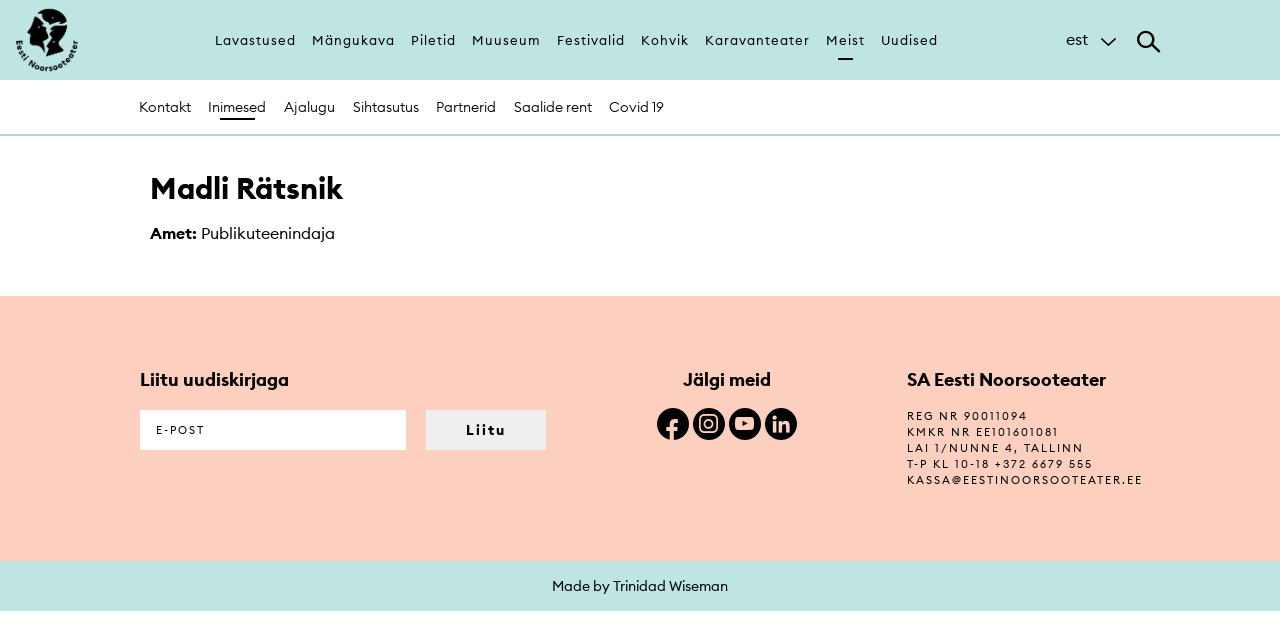

--- FILE ---
content_type: text/html; charset=utf-8
request_url: https://noorsooteater.ee/et/madli-r%C3%A4tsnik
body_size: 5627
content:
<!DOCTYPE html>
<html lang="et" dir="ltr" prefix="og: http://ogp.me/ns# content: http://purl.org/rss/1.0/modules/content/ dc: http://purl.org/dc/terms/ foaf: http://xmlns.com/foaf/0.1/ rdfs: http://www.w3.org/2000/01/rdf-schema# sioc: http://rdfs.org/sioc/ns# sioct: http://rdfs.org/sioc/types# skos: http://www.w3.org/2004/02/skos/core# xsd: http://www.w3.org/2001/XMLSchema#">
<head><!--html-->
  <link rel="profile" href="http://www.w3.org/1999/xhtml/vocab" />
  <meta charset="utf-8">
  <meta name="viewport" content="width=640px, user-scalable=no">
  <meta name="web_author" content="Trinidad Wiseman, info@twn.ee" />

<!-- Google Tag Manager -->

<script>(function(w,d,s,l,i){w[l]=w[l]||[];w[l].push({'gtm.start':

new Date().getTime(),event:'gtm.js'});var f=d.getElementsByTagName(s)[0],

j=d.createElement(s),dl=l!='dataLayer'?'&l='+l:'';j.async=true;j.src=

'https://www.googletagmanager.com/gtm.js?id='+i+dl;f.parentNode.insertBefore(j,f);

})(window,document,'script','dataLayer','GTM-5PPNG56');</script>

<!-- End Google Tag Manager -->

  <!--[if IE]><![endif]-->
<meta http-equiv="Content-Type" content="text/html; charset=utf-8" />
<link rel="shortcut icon" href="https://noorsooteater.ee/sites/all/themes/nuku/favicon.ico" type="image/vnd.microsoft.icon" />
<meta name="abstract" content="NUKU teater asutati 1952. aastal ja on Eesti ainus professionaalne nukuteater. Teatri juures tegutseb ka nukuteatrikunsti muuseum ning rahvusvaheline nuku- ja visuaalteatrifestival NuQ Treff." />
<meta name="keywords" content="teater, Nukuteatrimuuseum, nukuteatrimuuseum, nukuteater, muuseum, nuku, noorsooteater" />
<meta name="generator" content="Drupal 7 (http://drupal.org)" />
<link rel="canonical" href="https://noorsooteater.ee/et/madli-r%C3%A4tsnik" />
<link rel="shortlink" href="https://noorsooteater.ee/et/node/4462" />
<meta property="fb:app_id" content="549617778576509" />
<meta property="og:site_name" content="EESTI NOORSOOTEATER" />
<meta property="og:type" content="article" />
<meta property="og:title" content="Madli Rätsnik" />
<meta property="og:url" content="https://noorsooteater.ee/et/madli-r%C3%A4tsnik" />
<meta property="og:updated_time" content="2019-08-28T15:34:50+03:00" />
<meta property="og:image" content="https://noorsooteater.ee/sites/default/files/Noorsooteater_b2nner_koduleht_1200x630px.png" />
<meta property="article:published_time" content="2018-06-19T15:49:30+03:00" />
<meta property="article:modified_time" content="2019-08-28T15:34:50+03:00" />

<!-- Facebook Pixel Code -->
<script>
!function(f,b,e,v,n,t,s){if(f.fbq)return;n=f.fbq=function(){n.callMethod?
n.callMethod.apply(n,arguments):n.queue.push(arguments)};if(!f._fbq)f._fbq=n;
n.push=n;n.loaded=!0;n.version='2.0';n.queue=[];t=b.createElement(e);t.async=!0;
t.src=v;s=b.getElementsByTagName(e)[0];s.parentNode.insertBefore(t,s)}(window,
document,'script','//connect.facebook.net/en_US/fbevents.js');

fbq('init', '1645516392332621');
fbq('track', 'PageView');
fbq('track', 'ViewContent', {"content_type":"product","content_ids":"4462"});
</script>
<noscript><img height='1' width='1' style='display:none' src='https://www.facebook.com/tr?id=1645516392332621&ev=PageView&noscript=1' /></noscript>
<!-- End Facebook Pixel Code -->
  <title>Madli Rätsnik | EESTI NOORSOOTEATER</title>
  <style>
@import url("https://noorsooteater.ee/modules/system/system.base.css?t8fu5v");
</style>
<style>
@import url("https://noorsooteater.ee/modules/field/theme/field.css?t8fu5v");
@import url("https://noorsooteater.ee/modules/node/node.css?t8fu5v");
@import url("https://noorsooteater.ee/sites/all/modules/views/css/views.css?t8fu5v");
@import url("https://noorsooteater.ee/sites/all/modules/ckeditor/css/ckeditor.css?t8fu5v");
</style>
<style>
@import url("https://noorsooteater.ee/sites/all/modules/ctools/css/ctools.css?t8fu5v");
@import url("https://noorsooteater.ee/modules/locale/locale.css?t8fu5v");
</style>
<style>
@import url("https://noorsooteater.ee/sites/all/themes/nuku/css/style.css?t8fu5v");
@import url("https://noorsooteater.ee/sites/all/themes/nuku/css/default.css?t8fu5v");
</style>
  <!-- HTML5 element support for IE6-8 -->
  <!--[if lt IE 9]>
    <script src="https://cdn.jsdelivr.net/html5shiv/3.7.3/html5shiv-printshiv.min.js"></script>
  <![endif]-->
  <script type="text/javascript">
<!--//--><![CDATA[//><!--
(function(i,s,o,g,r,a,m){i["GoogleAnalyticsObject"]=r;i[r]=i[r]||function(){(i[r].q=i[r].q||[]).push(arguments)},i[r].l=1*new Date();a=s.createElement(o),m=s.getElementsByTagName(o)[0];a.async=1;a.src=g;m.parentNode.insertBefore(a,m)})(window,document,"script","https://www.google-analytics.com/analytics.js","ga");ga("create", "UA-55393859-1", {"cookieDomain":"auto","allowLinker":true});ga("require", "linker");ga("linker:autoLink", ["www.nuku.ee","www.nukuteater.ee"]);ga("set", "anonymizeIp", true);ga("send", "pageview");
//--><!]]>
</script>
  <script id="usercentrics-cmp" src="https://web.cmp.usercentrics.eu/ui/loader.js" data-settings-id="NaOXp8HqURAZkG" async></script>
</head>
<body class="html not-front not-logged-in no-sidebars page-node page-node- page-node-4462 node-type-person i18n-et">

<!-- Google Tag Manager (noscript) -->

<noscript><iframe src=https://www.googletagmanager.com/ns.html?id=GTM-5PPNG56

height="0" width="0" style="display:none;visibility:hidden"></iframe></noscript>

<!-- End Google Tag Manager (noscript) -->

  <div id="skip-link">
    <a href="#main-content" class="element-invisible element-focusable">Skip to main content</a>
  </div>
    <!--page-->
<div class="main-wrapper">
<!--header-->
<header class="main" wpm-plugin="stickyHeader">
	<div class="header-content main" wpm-class="'searchActive' : searchTrigger" wpm-plugin="mobilemenu">
	   <div class="inline">
	      <a href="/et" class="logo"><img src="/sites/all/themes/nuku/assets/imgs/logo.png" alt=""></a>

	      <nav class="main">
	         <ul>
	      	    <li class="first leaf"><a href="/et/lavastused" title="">Lavastused</a></li>
<li class="leaf"><a href="/et/mangukava" title="">Mängukava</a></li>
<li class="leaf"><a href="/et/piletid" title="">Piletid</a></li>
<li class="leaf"><a href="/et/muuseum" title="">Muuseum</a></li>
<li class="leaf"><a href="/et/festivalid">Festivalid</a></li>
<li class="leaf"><a href="/et/kohvik" title="">Kohvik</a></li>
<li class="leaf"><a href="/et/karavanteater">Karavanteater</a></li>
<li class="leaf active"><a href="/et/teater" title="">Meist</a></li>
<li class="last leaf"><a href="/et/uudised" title="">Uudised</a></li>
	      	 </ul>
	      </nav><!--/main-->

        <nav class="mobile">
          <ul>
            <li><a href="/et/lavastused">Lavastused</a></li><li><a href="/et/mangukava">Mängukava</a></li><li><a href="/et/piletid">Piletid</a></li><li class="hasChildren"><span>Muuseum</span><ul><li><span class="back">Muuseum</span><a href="/et/muuseum">Muuseum</a></li><li><a href="/et/muuseum/info">Külastusinfo</a></li><li><a href="/et/muuseum/p%C3%BCsin%C3%A4itus">Püsinäitus</a></li><li><a href="/et/node/4574/">Näitused</a></li><li><a href="/et/muuseum/r%C3%A4ndn%C3%A4itus">Rändnäitus</a></li><li><a href="/et/muuseum/tegevused">Haridus</a></li><li><a href="/et/%C3%BCritused">Üritused</a></li><li><a href="/et/teatrinuku-leiutamise-konkurss-2025">Teatrinuku leiutamise konkurss</a></li><li><a href="/et/muuseum/tegevused">Tegevused</a></li><li><a href="/et/s%C3%BCnnip%C3%A4evapeod">Sünnipäevapidu</a></li><li><a href="/et/muuseum/toetusprogramm">Toetusprogramm</a></li></ul></li><li class="hasChildren"><span>Festivalid</span><ul><li><span class="back">Festivalid</span><a href="/et/festivalid">Festivalid</a></li><li class="hasChildren"><span>Baltic Focus</span><ul><li><span class="back">Baltic Focus</span><a href="/et/baltic-focus">Baltic Focus</a></li><li><a href="/et/baltic-focus/lavastused">Lavastused | Performances</a></li></ul></li><li><a href="/et/treff">Tallinn Treff</a></li><li class="hasChildren"><span>Baltic Showcase</span><ul><li><span class="back">Baltic Showcase</span><a href="/et/showcase">Baltic Showcase</a></li><li><a href="/et/galerii-2022">Galerii 2022</a></li></ul></li><li><a href="/et/festival/piletiinfo">Piletiinfo</a></li><li><a href="/et/festivali-ajalugu">Festivali ajalugu</a></li><li><a href="/et/festival/toetajad">Toetajad</a></li><li><a href="/et/showcase/taustalugemist">Taustalugemist</a></li></ul></li><li><a href="/et/kohvik">Kohvik</a></li><li><a href="/et/karavanteater">Karavanteater</a></li><li class="hasChildren"><span>Meist</span><ul><li><span class="back">Meist</span><a href="/et/teater">Meist</a></li><li><a href="/et/teater">Kontakt</a></li><li><a href="/et/teater/inimesed">Inimesed</a></li><li><a href="/et/teatrist">Ajalugu</a></li><li><a href="/et/sa-eesti-noorsooteater">Sihtasutus</a></li><li><a href="/et/teater/partnerid-ja-toetajad">Partnerid</a></li><li><a href="/et/teater/saalide-rent">Saalide rent</a></li><li><a href="/et/covid19">Covid 19</a></li></ul></li><li><a href="/et/uudised">Uudised</a></li>          </ul>
          <div class="languages">
            <a href="https://noorsooteater.ee/et/madli-r%C3%A4tsnik">est</a>          </div>
        </nav>

	      <div class="additional">

	         <div class="languages" wpm-class="'active': languageTrigger">
	            <span class="active no-switch" wpm-blur="true">est</span><div class="language-switcher-locale-url more"><span class="language-link locale-untranslated" xml:lang="en">en</span><span class="language-link locale-untranslated" xml:lang="ru">ru</span></div>	         </div><!--/languages-->

	         <div class="search">
	            <div class="search-trigger" wpm-toggle="searchTrigger"></div>
	            <div class="search-item">
	              <form action="/et/otsi">
	                  <div class="form-item"><button class="submit"></button></div>
	                  <div class="form-item">
	                     <input type="text" name="search" placeholder="Otsi märksõna järgi">
	                  </div><!--/form-item-->
	               </form>
	            </div><!--/search-item-->
	         </div><!--/search-->
	      </div><!--/additional-->

	   </div><!--/inline-->
	</div><!--/header-content-->
		<div class="header-content sub">
      <div class="inline">
         <nav class="sub">
         	<ul>
				  <li class="first leaf"><a href="/et/teater">Kontakt</a></li>
<li class="leaf active"><a href="/et/teater/inimesed" title="">Inimesed</a></li>
<li class="leaf"><a href="/et/teatrist">Ajalugu</a></li>
<li class="leaf"><a href="/et/sa-eesti-noorsooteater">Sihtasutus</a></li>
<li class="leaf"><a href="/et/teater/partnerid-ja-toetajad">Partnerid</a></li>
<li class="leaf"><a href="/et/teater/saalide-rent">Saalide rent</a></li>
<li class="last leaf"><a href="/et/covid19">Covid 19</a></li>
			    </ul>
         </nav><!--/sub-->
      </div><!--/inline-->
   	</div>
		
			</header>
  <div id="page-wrapper"><div id="page">

    
    
    <div id="main-wrapper"><div id="main" class="clearfix">

      <div id="content" class="column"><div class="section">
                <a id="main-content"></a>
        <div class="tabs"></div>                          <div class="region region-content">
    <section id="block-system-main" class="block block-system clearfix">

      
  <section class="article-section">
  <div class="inline">
    <div class="row">
      <div class="col col-6">
        <div class="article-heading">
          <h1>Madli Rätsnik</h1>
        </div><!--article-heading-->
      </div>
    </div>
    <div class="row">
      <div class="col col-6">
                <p><strong>Amet:</strong> Publikuteenindaja</p>
                                        
      </div>
      <aside class="col col-6">
                
              </aside>
    </div>
  </div>
</section>
</section>
  </div>
              </div></div> <!-- /.section, /#content -->

      
      
    </div></div> <!-- /#main, /#main-wrapper -->

    <div id="footer"><div class="section">
          </div></div> <!-- /.section, /#footer -->

  </div></div> <!-- /#page, /#page-wrapper -->
<footer class="main">
  <div class="inline">
    <div class="row">
      <div class="col col-5">
        <h4>Liitu uudiskirjaga</h4>
        <div class="footer-content">
                              <!--uudiskiri-->
          <form class='webform-client-form webform-client-form-2648X' action='https://nuku.sendsmaily.net/api/opt-in/' method='post' method='post' id='webform-client-form-2648X' accept-charset='UTF-8'><div>
<div class='input-group'>
<div class='form-item webform-component webform-component-email webform-component--e-post form-group form-item form-item-submitted-e-post form-type-webform-email form-group'>
<input type='text' name='email' value='' placeholder='E-post' class='email form-control form-text form-email required' id='edit-submitted-e-post' required/> 
<input type='hidden' name='uudiskiri' value='Jah'>
<label class='control-label element-invisible' for='edit-submitted-e-post'>E-post <span class='form-required' title='This field is required.'>*</span></label>
</div>
<p class='success' style='padding:15px;background-color:#dff0d8;margin:0 0 10px;display:none'>Täname, et liitusite meie uudiskirjaga.</p>
<div class='input-group-btn form-actions'><button type='submit' class='btn'>Liitu</button></div>
</div>
</div>
</form>
          <!----uudiskiri---->
        </div><!--footer-content-->
      </div>
      <div class="col col-3">
        <h4 class="text-center">Jälgi meid</h4>
        <div class="footer-content social-links">
           <a href="https://www.facebook.com/EestiNoorsooteater/" class="before-facebook-1"> </a>
           <a href="https://www.instagram.com/eestinoorsooteater/" class="before-instagram"> </a>
           <a href="https://www.youtube.com/channel/UClWyTGIu1orm-e5euZtBOKw" class="before-youtube-play"> </a>
           <a href="https://www.linkedin.com/company/eesti-noorsooteater/" class="before-linkedin"> </a>
        </div><!--footer-content-->
      </div>
      <div class="col col-4">
        <h4>SA Eesti Noorsooteater</h4>
        <div class="footer-content">
          <div class="address-group">
            <address>
              Reg nr 90011094<br>
              KMKR nr EE101601081<br>
              Lai 1/Nunne 4, Tallinn            </address>
            <address>
              T-P kl 10-18              <a href="tel:+3726679555">+372 6679 555 </a><br>
              <span class="spamspan"><span class="u">kassa</span> [at] <span class="d">eestinoorsooteater.ee</span></span><br>
            </address>
          </div><!--address-group-->
        </div><!--footer-content-->
      </div>
    </div>
  </div><!--inline-->
</footer>
<div class="madeby">
	<div class="inline">
	  <a href="https://twn.ee" class="madeby" target="_blank">Made by Trinidad Wiseman</a>
	</div>
</div>
</div>
  <script type="text/javascript" async="async" src="//maps.googleapis.com/maps/api/js?key=AIzaSyBWC-XBdY71mEY3RJ82e-ogCk8lA1YGcPI"></script>
<script type="text/javascript" src="https://noorsooteater.ee/sites/all/modules/jquery_update/replace/jquery/1.10/jquery.min.js?v=1.10.2"></script>
<script type="text/javascript" src="https://noorsooteater.ee/misc/jquery-extend-3.4.0.js?v=1.10.2"></script>
<script type="text/javascript" src="https://noorsooteater.ee/misc/jquery-html-prefilter-3.5.0-backport.js?v=1.10.2"></script>
<script type="text/javascript" src="https://noorsooteater.ee/misc/jquery.once.js?v=1.2"></script>
<script type="text/javascript" src="https://noorsooteater.ee/misc/drupal.js?t8fu5v"></script>
<script type="text/javascript" src="https://noorsooteater.ee/sites/all/modules/spamspan/spamspan.js?t8fu5v"></script>
<script type="text/javascript" src="https://noorsooteater.ee/sites/default/files/languages/et_asACaArOAhP1qDLxfFmXB__gKLCpsqWXUH1SMnIzpSY.js?t8fu5v"></script>
<script type="text/javascript" src="https://noorsooteater.ee/sites/all/modules/google_analytics/googleanalytics.js?t8fu5v"></script>
<script type="text/javascript" src="https://noorsooteater.ee/sites/all/themes/nuku/js/main.js?t8fu5v"></script>
<script type="text/javascript" src="https://noorsooteater.ee/sites/all/themes/nuku/js/lib/jquery.form.min.js?t8fu5v"></script>
<script type="text/javascript" src="https://noorsooteater.ee/sites/all/themes/nuku/js/script.js?t8fu5v"></script>
<script type="text/javascript">
<!--//--><![CDATA[//><!--
jQuery.extend(Drupal.settings, {"basePath":"\/","pathPrefix":"et\/","setHasJsCookie":0,"ajaxPageState":{"theme":"nuku","theme_token":"UPuDEmg3zJsrsDjHXUsFH0yQXQS45eZjjcro6g1aCss","css":{"modules\/system\/system.base.css":1,"modules\/field\/theme\/field.css":1,"modules\/node\/node.css":1,"sites\/all\/modules\/views\/css\/views.css":1,"sites\/all\/modules\/ckeditor\/css\/ckeditor.css":1,"sites\/all\/modules\/ctools\/css\/ctools.css":1,"modules\/locale\/locale.css":1,"sites\/all\/themes\/nuku\/css\/style.css":1,"sites\/all\/themes\/nuku\/css\/default.css":1},"js":{"http:\/\/maps.googleapis.com\/maps\/api\/js?key=AIzaSyBWC-XBdY71mEY3RJ82e-ogCk8lA1YGcPI":1,"sites\/all\/modules\/jquery_update\/replace\/jquery\/1.10\/jquery.min.js":1,"misc\/jquery-extend-3.4.0.js":1,"misc\/jquery-html-prefilter-3.5.0-backport.js":1,"misc\/jquery.once.js":1,"misc\/drupal.js":1,"sites\/all\/modules\/spamspan\/spamspan.js":1,"public:\/\/languages\/et_asACaArOAhP1qDLxfFmXB__gKLCpsqWXUH1SMnIzpSY.js":1,"sites\/all\/modules\/google_analytics\/googleanalytics.js":1,"sites\/all\/themes\/nuku\/js\/main.js":1,"sites\/all\/themes\/nuku\/js\/lib\/jquery.form.min.js":1,"sites\/all\/themes\/nuku\/js\/script.js":1,"sites\/all\/themes\/bootstrap\/js\/bootstrap.js":1}},"googleanalytics":{"trackOutbound":1,"trackMailto":1,"trackDownload":1,"trackDownloadExtensions":"7z|aac|arc|arj|asf|asx|avi|bin|csv|doc(x|m)?|dot(x|m)?|exe|flv|gif|gz|gzip|hqx|jar|jpe?g|js|mp(2|3|4|e?g)|mov(ie)?|msi|msp|pdf|phps|png|ppt(x|m)?|pot(x|m)?|pps(x|m)?|ppam|sld(x|m)?|thmx|qtm?|ra(m|r)?|sea|sit|tar|tgz|torrent|txt|wav|wma|wmv|wpd|xls(x|m|b)?|xlt(x|m)|xlam|xml|z|zip","trackDomainMode":2,"trackCrossDomains":["www.nuku.ee","www.nukuteater.ee"]},"bootstrap":{"anchorsFix":"0","anchorsSmoothScrolling":"0","formHasError":1,"popoverEnabled":1,"popoverOptions":{"animation":1,"html":0,"placement":"right","selector":"","trigger":"click","triggerAutoclose":1,"title":"","content":"","delay":0,"container":"body"},"tooltipEnabled":1,"tooltipOptions":{"animation":1,"html":0,"placement":"auto left","selector":"","trigger":"hover focus","delay":0,"container":"body"}}});
//--><!]]>
</script>
<script type="text/javascript" src="https://noorsooteater.ee/sites/all/themes/bootstrap/js/bootstrap.js?t8fu5v"></script>
</body>
<!---
-->
</html>
